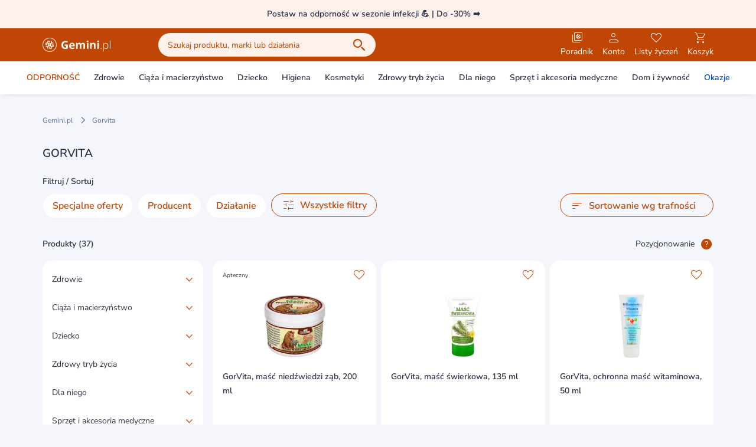

--- FILE ---
content_type: application/javascript
request_url: https://static.gemini.pl/front/mp/_nuxt/AlgoliaRecommendationsProductCarousel.vue.8tJnHH2t.js
body_size: 3903
content:
import{_ as K}from"./CmsProductsGroup.srCdhw04.js";import{aB as X,aC as W,aD as k,aE as Q,aF as Y,aG as J,aH as Z,aI as ee,aJ as te,z as re,ax as ae,j as H,aK as se,t as oe,y as P,aL as ne,aM as F,ag as ie}from"./entry.dfvkrjgl.js";import{u as le}from"./gtm.vMh0rXrI.js";import{k as ce,C as me,a as G,b as x,D as ue,u as O,N as B,I as de,$ as v,W as he}from"./swiper-vue.HU6nM5FF.js";try{(function(){var r=typeof window<"u"?window:typeof global<"u"?global:typeof globalThis<"u"?globalThis:typeof self<"u"?self:{},l=new r.Error().stack;l&&(r._sentryDebugIds=r._sentryDebugIds||{},r._sentryDebugIds[l]="b42246f8-5ee9-4a48-8393-d83d0e78024c",r._sentryDebugIdIdentifier="sentry-dbid-b42246f8-5ee9-4a48-8393-d83d0e78024c")})()}catch{}var j="5.20.1";function Ee(r){return[{url:`${r}-dsn.algolia.net`,accept:"read",protocol:"https"},{url:`${r}.algolia.net`,accept:"write",protocol:"https"}].concat(ee([{url:`${r}-1.algolianet.com`,accept:"readWrite",protocol:"https"},{url:`${r}-2.algolianet.com`,accept:"readWrite",protocol:"https"},{url:`${r}-3.algolianet.com`,accept:"readWrite",protocol:"https"}]))}function Te({appId:r,apiKey:l,authMode:u,algoliaAgents:A,...n}){const c=te(r,l,u),a=J({hosts:Ee(r),...n,algoliaAgent:Z({algoliaAgents:A,client:"Recommend",version:j}),baseHeaders:{"content-type":"text/plain",...c.headers(),...n.baseHeaders},baseQueryParameters:{...c.queryParameters(),...n.baseQueryParameters}});return{transporter:a,appId:r,apiKey:l,clearCache(){return Promise.all([a.requestsCache.clear(),a.responsesCache.clear()]).then(()=>{})},get _ua(){return a.algoliaAgent.value},addAlgoliaAgent(e,t){a.algoliaAgent.add({segment:e,version:t})},setClientApiKey({apiKey:e}){!u||u==="WithinHeaders"?a.baseHeaders["x-algolia-api-key"]=e:a.baseQueryParameters["x-algolia-api-key"]=e},batchRecommendRules({indexName:e,model:t,recommendRule:s},o){if(!e)throw new Error("Parameter `indexName` is required when calling `batchRecommendRules`.");if(!t)throw new Error("Parameter `model` is required when calling `batchRecommendRules`.");const E={method:"POST",path:"/1/indexes/{indexName}/{model}/recommend/rules/batch".replace("{indexName}",encodeURIComponent(e)).replace("{model}",encodeURIComponent(t)),queryParameters:{},headers:{},data:s||{}};return a.request(E,o)},customDelete({path:e,parameters:t},s){if(!e)throw new Error("Parameter `path` is required when calling `customDelete`.");const h={method:"DELETE",path:"/{path}".replace("{path}",e),queryParameters:t||{},headers:{}};return a.request(h,s)},customGet({path:e,parameters:t},s){if(!e)throw new Error("Parameter `path` is required when calling `customGet`.");const h={method:"GET",path:"/{path}".replace("{path}",e),queryParameters:t||{},headers:{}};return a.request(h,s)},customPost({path:e,parameters:t,body:s},o){if(!e)throw new Error("Parameter `path` is required when calling `customPost`.");const E={method:"POST",path:"/{path}".replace("{path}",e),queryParameters:t||{},headers:{},data:s||{}};return a.request(E,o)},customPut({path:e,parameters:t,body:s},o){if(!e)throw new Error("Parameter `path` is required when calling `customPut`.");const E={method:"PUT",path:"/{path}".replace("{path}",e),queryParameters:t||{},headers:{},data:s||{}};return a.request(E,o)},deleteRecommendRule({indexName:e,model:t,objectID:s},o){if(!e)throw new Error("Parameter `indexName` is required when calling `deleteRecommendRule`.");if(!t)throw new Error("Parameter `model` is required when calling `deleteRecommendRule`.");if(!s)throw new Error("Parameter `objectID` is required when calling `deleteRecommendRule`.");const E={method:"DELETE",path:"/1/indexes/{indexName}/{model}/recommend/rules/{objectID}".replace("{indexName}",encodeURIComponent(e)).replace("{model}",encodeURIComponent(t)).replace("{objectID}",encodeURIComponent(s)),queryParameters:{},headers:{}};return a.request(E,o)},getRecommendRule({indexName:e,model:t,objectID:s},o){if(!e)throw new Error("Parameter `indexName` is required when calling `getRecommendRule`.");if(!t)throw new Error("Parameter `model` is required when calling `getRecommendRule`.");if(!s)throw new Error("Parameter `objectID` is required when calling `getRecommendRule`.");const E={method:"GET",path:"/1/indexes/{indexName}/{model}/recommend/rules/{objectID}".replace("{indexName}",encodeURIComponent(e)).replace("{model}",encodeURIComponent(t)).replace("{objectID}",encodeURIComponent(s)),queryParameters:{},headers:{}};return a.request(E,o)},getRecommendStatus({indexName:e,model:t,taskID:s},o){if(!e)throw new Error("Parameter `indexName` is required when calling `getRecommendStatus`.");if(!t)throw new Error("Parameter `model` is required when calling `getRecommendStatus`.");if(!s)throw new Error("Parameter `taskID` is required when calling `getRecommendStatus`.");const E={method:"GET",path:"/1/indexes/{indexName}/{model}/task/{taskID}".replace("{indexName}",encodeURIComponent(e)).replace("{model}",encodeURIComponent(t)).replace("{taskID}",encodeURIComponent(s)),queryParameters:{},headers:{}};return a.request(E,o)},getRecommendations(e,t){if(e&&Array.isArray(e)&&(e={requests:e}),!e)throw new Error("Parameter `getRecommendationsParams` is required when calling `getRecommendations`.");if(!e.requests)throw new Error("Parameter `getRecommendationsParams.requests` is required when calling `getRecommendations`.");const d={method:"POST",path:"/1/indexes/*/recommendations",queryParameters:{},headers:{},data:e,useReadTransporter:!0,cacheable:!0};return a.request(d,t)},searchRecommendRules({indexName:e,model:t,searchRecommendRulesParams:s},o){if(!e)throw new Error("Parameter `indexName` is required when calling `searchRecommendRules`.");if(!t)throw new Error("Parameter `model` is required when calling `searchRecommendRules`.");const E={method:"POST",path:"/1/indexes/{indexName}/{model}/recommend/rules/search".replace("{indexName}",encodeURIComponent(e)).replace("{model}",encodeURIComponent(t)),queryParameters:{},headers:{},data:s||{},useReadTransporter:!0,cacheable:!0};return a.request(E,o)}}}function Pe(r,l,u){if(!r||typeof r!="string")throw new Error("`appId` is missing.");if(!l||typeof l!="string")throw new Error("`apiKey` is missing.");return Te({appId:r,apiKey:l,timeouts:{connect:1e3,read:2e3,write:3e4},logger:X(),requester:W(),algoliaAgents:[{segment:"Browser"}],authMode:"WithinQueryParameters",responsesCache:k(),requestsCache:k({serializable:!1}),hostsCache:Q({caches:[Y({key:`${j}-${r}`}),k()]}),...u})}const _={BOUGHT_TOGETHER:"bought-together",RELATED_PRODUCTS:"related-products",TRENDING_ITEMS:"trending-items",LOOKING_SIMILAR:"looking-similar"},g=3,q=12,b=12,f=13,p=12,R="stan_zed:1",_e={PRODUCT_PAGE_AVAILABLE_TOP:{frameTitleTranslationKey:"marketplace.algolia-recommend.product-page.available.top.title",variants:{RELATED_ITEMS:{zedFeatureFlag:"ALGOLIA_RECOMMEND_PRODUCT_AVAILABLE_TOP",type:"default",model:_.RELATED_PRODUCTS,threshold:0,fetchLimit:f,displayLimit:p,filters:R,useFallback:!0,minimumProductsLength:g,requiresSku:!0},TRENDING_ITEMS:{type:"fallback",model:_.TRENDING_ITEMS,threshold:0,fetchLimit:f,displayLimit:p,filters:R,minimumProductsLength:g}}},PRODUCT_PAGE_AVAILABLE_BOTTOM:{frameTitleTranslationKey:"marketplace.algolia-recommend.product-page.available.bottom.title",variants:{BOUGHT_TOGETHER:{zedFeatureFlag:"ALGOLIA_RECOMMEND_PRODUCT_AVAILABLE_BOTTOM",type:"default",model:_.BOUGHT_TOGETHER,threshold:0,fetchLimit:f,displayLimit:p,filters:R,useFallback:!0,minimumProductsLength:g,requiresSku:!0},TRENDING_ITEMS:{type:"fallback",model:_.TRENDING_ITEMS,threshold:0,fetchLimit:f,displayLimit:p,filters:R,minimumProductsLength:g}}},PRODUCT_PAGE_UNAVAILABLE_TOP:{frameTitleTranslationKey:"marketplace.algolia-recommend.product-page.unavailable.top.title",variants:{RELATED_ITEMS:{zedFeatureFlag:"ALGOLIA_RECOMMEND_PRODUCT_UNAVAILABLE_TOP",type:"default",model:_.RELATED_PRODUCTS,threshold:0,fetchLimit:f,displayLimit:p,filters:R,useFallback:!0,minimumProductsLength:g,requiresSku:!0},TRENDING_ITEMS:{type:"fallback",model:_.TRENDING_ITEMS,threshold:0,fetchLimit:f,displayLimit:p,filters:R,minimumProductsLength:g}}},PRODUCT_PAGE_UNAVAILABLE_BOTTOM:{frameTitleTranslationKey:"marketplace.algolia-recommend.product-page.unavailable.bottom.title",variants:{BOUGHT_TOGETHER:{zedFeatureFlag:"ALGOLIA_RECOMMEND_PRODUCT_UNAVAILABLE_BOTTOM",type:"default",model:_.BOUGHT_TOGETHER,threshold:0,fetchLimit:f,displayLimit:p,filters:R,useFallback:!0,minimumProductsLength:g,requiresSku:!0},TRENDING_ITEMS:{type:"fallback",model:_.TRENDING_ITEMS,threshold:0,fetchLimit:f,displayLimit:p,filters:R,minimumProductsLength:g}}},PRODUCT_PAGE_RX_TOP:{frameTitleTranslationKey:"marketplace.algolia-recommend.product-page.rx.top.title",variants:{TRENDING_ITEMS:{zedFeatureFlag:"ALGOLIA_RECOMMEND_PRODUCT_RX_TOP",type:"default",model:_.TRENDING_ITEMS,threshold:0,fetchLimit:f,displayLimit:p,filters:R,minimumProductsLength:g}}},CROSS_SELL_POPUP:{frameTitleTranslationKey:"marketplace.algolia-recommend.cross-sell-popup.title",variants:{RELATED_ITEMS:{zedFeatureFlag:"ALGOLIA_RECOMMEND_CROSS_SELL_POPUP_RELATED_PRODUCTS",type:"default",model:_.RELATED_PRODUCTS,threshold:0,fetchLimit:f,displayLimit:p,filters:R,useFallback:!0,minimumProductsLength:g,requiresSku:!0},BOUGHT_TOGETHER:{zedFeatureFlag:"ALGOLIA_RECOMMEND_CROSS_SELL_POPUP_BOUGHT_TOGETHER",model:_.BOUGHT_TOGETHER,threshold:0,fetchLimit:f,displayLimit:p,filters:R,useFallback:!0,minimumProductsLength:g,requiresSku:!0},TRENDING_ITEMS:{type:"fallback",model:_.TRENDING_ITEMS,threshold:0,fetchLimit:f,displayLimit:p,filters:R,minimumProductsLength:g}}},SEARCH_LISTING_NO_RESULTS:{frameTitleTranslationKey:"marketplace.algolia-recommend.search-listing.no-results.title",variants:{TRENDING_ITEMS:{zedFeatureFlag:"ALGOLIA_RECOMMEND_SEARCH_LISTING_NO_RESULTS",type:"default",model:_.TRENDING_ITEMS,threshold:0,fetchLimit:q,displayLimit:b,filters:R,minimumProductsLength:g}}},CART_PAGE_BOTTOM:{frameTitleTranslationKey:"marketplace.algolia-recommend.cart-page.bottom.title",variants:{RELATED_ITEMS:{zedFeatureFlag:"ALGOLIA_RECOMMEND_CART_PAGE_BOTTOM_RELATED_PRODUCTS",model:_.RELATED_PRODUCTS,threshold:0,fetchLimit:q,displayLimit:b,filters:R,useFallback:!0,minimumProductsLength:g,requiresSku:!0},BOUGHT_TOGETHER:{zedFeatureFlag:"ALGOLIA_RECOMMEND_CART_PAGE_BOTTOM_BOUGHT_TOGETHER",type:"default",model:_.BOUGHT_TOGETHER,threshold:0,fetchLimit:q,displayLimit:b,filters:R,useFallback:!0,minimumProductsLength:g,requiresSku:!0},TRENDING_ITEMS:{zedFeatureFlag:"ALGOLIA_RECOMMEND_CART_PAGE_BOTTOM_TRENDING_ITEMS",type:"fallback",model:_.TRENDING_ITEMS,threshold:0,fetchLimit:q,displayLimit:b,filters:R,minimumProductsLength:g}}}},V=(r,l)=>{const u=Object.entries(r).find(([A,n])=>n.type===l);return u?{key:u[0],...u[1]}:null},ge=r=>V(r,"default"),Re=r=>V(r,"fallback"),$=re("useAlgoliaRecommendationsStore",{state:()=>({client:null,indexName:null})}),fe=({carouselKey:r,productSku:l,ruleContexts:u})=>{const A=H(),{isFeatureFlagActive:n}=ae(),c=$();c.client===null&&(c.client=Pe(A.$config.public.algolia.applicationId,A.$config.public.algoliaRecommend.apiKey));const a=c.client,e=A.$config.public.algoliaRecommend.index;c.indexName=e;const t=_e[r.value],s=ge(t.variants),o=Re(t.variants);let i=null,d=!0;if(s.zedFeatureFlag&&n(s.zedFeatureFlag))i=s;else{const T=Object.entries(t.variants).find(([L,I])=>L!==s.key?!!(I.zedFeatureFlag&&n(I.zedFeatureFlag)):!1);i=T?T[1]:null}i||(d=!1);const h=async({defaultRequest:T,fallbackRequest:L})=>{const I=await a.getRecommendations({requests:[{indexName:e,...T.sku&&{objectID:T.sku},model:T.model,threshold:T.threshold,maxRecommendations:T.maxRecommendations,queryParameters:{clickAnalytics:!0,filters:T.filters,...u.value&&u.value.length>0&&{ruleContexts:u.value}}},...typeof L<"u"?[{indexName:e,model:L.model,threshold:L.threshold,maxRecommendations:L.maxRecommendations,queryParameters:{clickAnalytics:!0,filters:L.filters}}]:[]]}),S=I.results[0].hits.length>T.minimumProductsLength?0:1,N=I.results[S].hits,w=S===0?T.maxRecommendations:L.maxRecommendations,C=S===0?T.maxDisplayRecommendations:L.maxDisplayRecommendations;return(T.sku&&w>C?N.filter(D=>"objectID"in D&&D.objectID!==T.sku):N).slice(0,C).map((D,U)=>{const z={queryID:I.results[S].queryID,objectID:D.objectID,position:U+1};return se.transformProduct(D,z)})};return{fetchProducts:async()=>{if(!i)throw new Error("Any algolia recommendation feature flag for the specified place is not set");return i.requiresSku&&!l.value?await h({defaultRequest:{model:o.model,threshold:o.threshold,maxRecommendations:o.fetchLimit,maxDisplayRecommendations:o.displayLimit,minimumProductsLength:o.minimumProductsLength}}):await h({defaultRequest:{...i.requiresSku&&{sku:l.value},model:i.model,threshold:i.threshold,maxRecommendations:i.fetchLimit,maxDisplayRecommendations:i.displayLimit,minimumProductsLength:i.minimumProductsLength,filters:i.filters},...i.useFallback&&{fallbackRequest:{model:o.model,threshold:o.threshold,maxRecommendations:o.fetchLimit,maxDisplayRecommendations:o.displayLimit,minimumProductsLength:o.minimumProductsLength,filters:o.filters}}})},isEnabled:d,carouselConfig:t}},pe=()=>{const{gtmSourceName:r}=oe(),l=({title:n,listNameParts:c,listId:a,index:e})=>{const s={nameDescribingListing:c,id:a};return le({title:n+" Algolia",subTitle:"",gtmListRaw:s}).gtmListData(e)},u=({listNameParts:n,listId:c,index:a})=>({name:r(n)+" Algolia",id:c,productIndexOnListing:a});return{getOverridedGtmListData:(n,c,a)=>{if(n==="PRODUCT_PAGE_RX_TOP")return l({title:c,listNameParts:[P.PAGE_RX_PRODUCT],listId:28,index:a});if(n==="PRODUCT_PAGE_AVAILABLE_TOP")return l({title:c,listNameParts:[P.PAGE_PRODUCT],listId:7,index:a});if(n==="PRODUCT_PAGE_AVAILABLE_BOTTOM")return l({title:c,listNameParts:[P.PAGE_PRODUCT],listId:8,index:a});if(n==="PRODUCT_PAGE_UNAVAILABLE_TOP")return u({listNameParts:[P.ECOMMERCE,P.SECTION_PRODUCTS,P.PAGE_PRODUCT,P.PROPOSED_PRODUCT],listId:9,index:a});if(n==="PRODUCT_PAGE_UNAVAILABLE_BOTTOM")return l({title:c,listNameParts:[P.PAGE_PRODUCT],listId:8,index:a});if(n==="CROSS_SELL_POPUP")return u({listNameParts:[P.ECOMMERCE,P.SECTION_PRODUCTS,P.POP_UP,P.CROSS_SELLING],listId:23,index:a});if(n==="SEARCH_LISTING_NO_RESULTS")return l({title:c,listNameParts:[P.SECTION_SEARCH,P.NO_RESULT],listId:3,index:a});if(n==="CART_PAGE_BOTTOM")return l({title:c,listNameParts:[P.PAGE_CART,P.NO_RESULT],listId:30,index:a});throw new Error(`Nieobsługiwany carouselKey: ${n}`)}}},Ae=pe,Le=()=>{const r=$(),l=ne();return{sendClickedObjectIDsAfterSearch:({queryID:n,objectIDs:c,positions:a})=>{l.initSearchInsights(),F("clickedObjectIDsAfterSearch",{index:r.indexName,eventName:"Item Clicked",queryID:n,objectIDs:c,positions:a})},sendAddedToCartObjectIDsAfterSearch:({queryID:n,objectIDs:c})=>{l.initSearchInsights(),F("addedToCartObjectIDsAfterSearch",{index:r.indexName,eventName:"Item Added To Cart",queryID:n,objectIDs:c})}}},Oe=Le,Ie=["data-algolia-recommend"],Ne=ce({__name:"AlgoliaRecommendationsProductCarousel",props:{carouselKey:{type:String,required:!0},productSku:{type:String,default:""},ruleContexts:{type:Array,default:()=>[]},useContainer:{type:Boolean,default:!1}},setup(r){const l=r,{carouselKey:u,productSku:A,ruleContexts:n,useContainer:c}=me(l),a=H(),e=G([]),{fetchProducts:t,isEnabled:s,carouselConfig:o}=fe({carouselKey:u,productSku:A,ruleContexts:n}),i=G(a.$i18n.t(o.frameTitleTranslationKey)),d=G(!1),h=G(null),E=void 0;s?x(A,(m,y)=>{m!==y&&T()}):d.value=!0,ue(()=>{if(s){const m=ie(h);x(m,y=>{y&&T()},{once:!0})}});const T=()=>{t().then(m=>{e.value=m}).catch(m=>{console.error(m),d.value=!0})},L=m=>{h.value=m},{getOverridedGtmListData:I}=Ae(),S=m=>I(u.value,i.value,m),{sendClickedObjectIDsAfterSearch:N,sendAddedToCartObjectIDsAfterSearch:w}=Oe(),C=m=>{N({queryID:m.algoliaAnalyticsData.queryID,objectIDs:[m.algoliaAnalyticsData.objectID],positions:[m.algoliaAnalyticsData.position]})},M=m=>{w({queryID:m.algoliaAnalyticsData.queryID,objectIDs:[m.algoliaAnalyticsData.objectID]})};return(m,y)=>{const D=K;return m.$slots.default&&!O(d)?(B(),de("div",{key:0,"data-algolia-recommend":O(E)},[v(m.$slots,"default",{products:O(e),title:O(i),setRef:L,getGtmListData:S,onProductClick:C,onProductAddedToCart:M})],8,Ie)):m.$slots.fallback&&O(d)?v(m.$slots,"fallback",{key:1}):(B(),he(D,{key:2,ref_key:"frameElement",ref:h,products:O(e),title:O(i),"use-container":O(c),"use-custom-gtm-list-data":!0,"custom-gtm-list-data":U=>O(I)(l.carouselKey,O(i),U),"async-loading":!0,"data-algolia-recommend":O(E),onProductClick:C,onProductAddedToCart:M},null,8,["products","title","use-container","custom-gtm-list-data","data-algolia-recommend"]))}}});export{Ne as _};


--- FILE ---
content_type: application/javascript
request_url: https://gemini.pl/ceneoGlobalScript.js
body_size: 483
content:
const CENEO_GUID = '350b3f85-bffe-4bfa-aa26-a0ad69c0cf10';

(function(w,d,s,i,dl) {
    w._ceneo = w._ceneo || function () {
        w._ceneo.e = w._ceneo.e || []; w._ceneo.e.push(arguments); 
    };
    w._ceneo.e = w._ceneo.e || [];dl=dl===undefined?"dataLayer":dl;
    const f = d.getElementsByTagName(s)[0], j = d.createElement(s);
    j.defer = true;
    j.src = "https://ssl.ceneo.pl/ct/v5/script.js?accountGuid=" + i + "&t=" +
    Date.now() + (dl ? "&dl=" + dl : ''); f.parentNode.insertBefore(j, f);
})(window, document, "script", CENEO_GUID, null);

--- FILE ---
content_type: application/javascript
request_url: https://static.gemini.pl/front/mp/_nuxt/Newsletter.l4NJGW8S.js
body_size: 1778
content:
import{k as b,N as l,I as p,P as t,O as w,Y as N,V as y,S as m,$ as L,W as f,X as k,M as $,Z as h,a as g}from"./swiper-vue.HU6nM5FF.js";import{k as _,a8 as F,a9 as S,aa as B,a as M,t as T,j as R,J as V,ab as C}from"./entry.dfvkrjgl.js";import{u as I}from"./index.-01eNXhy.js";try{(function(){var e=typeof window<"u"?window:typeof global<"u"?global:typeof globalThis<"u"?globalThis:typeof self<"u"?self:{},n=new e.Error().stack;n&&(e._sentryDebugIds=e._sentryDebugIds||{},e._sentryDebugIds[n]="8800ac25-f09f-490c-b977-b36a74672261",e._sentryDebugIdIdentifier="sentry-dbid-8800ac25-f09f-490c-b977-b36a74672261")})()}catch{}const q=b({props:{title:{type:String,required:!0},subtitle:{type:String,default:""},centeredLayout:{type:Boolean,required:!0}}}),E={class:"pb-4"},H={key:0,class:"block mt-1 font-normal text-23"},D=["innerHTML"],A=["innerHTML"];function P(e,n,i,c,a,o){return l(),p("div",{class:w(["md:max-w-[752px]",{"mr-auto":e.centeredLayout,"ml-auto":e.centeredLayout}])},[t("header",E,[t("div",{class:w(["font-semibold text-27",{"text-center":e.centeredLayout}])},[N(y(e.title)+" ",1),e.subtitle?(l(),p("small",H,y(e.subtitle),1)):m("",!0)],2)]),L(e.$slots,"default"),t("p",{class:"mt-2 text-14",innerHTML:e.$t("marketplace.homepage.newsletter.info")},null,8,D),t("p",{class:"text-10 text-gray-dark",innerHTML:e.$isMobileApp?e.$t("marketplace.recaptcha.mobile-app.info"):e.$t("marketplace.recaptcha.info")},null,8,A)],2)}const v=_(q,[["render",P]]),O=b({props:{centeredLayout:{type:Boolean,required:!0}}}),Y={class:"pt-4 pb-6"},j=["innerHTML"],z={class:"text-16"};function G(e,n,i,c,a,o){const s=v;return l(),f(s,{title:e.$t("marketplace.newsletter.subscribe.success.title"),"centered-layout":e.centeredLayout},{default:k(()=>[t("div",Y,[t("p",{class:"mb-2 text-16",innerHTML:e.$t("marketplace.newsletter.subscribe.success.desc1")},null,8,j),t("p",z,y(e.$t("marketplace.newsletter.subscribe.success.desc2")),1)])]),_:1},8,["title","centered-layout"])}const J=_(O,[["render",G]]),W=b({props:{isLoading:{type:Boolean,default:!1},centeredLayout:{type:Boolean,required:!0}},emits:["submitted"],setup(e,{emit:n}){const{optionalFirstNameRules:i,emailRules:c}=S(),{defineComponentBinds:a,errors:o,values:s,validate:r}=F({validationSchema:{email:c,firstName:i},initialValues:{email:"",firstName:""},validateOnMount:!1}),u=a("email");return{firstNameField:a("firstName"),emailField:u,errors:o,submit:async()=>{(await r()).valid&&n("submitted",{email:s.email.trim(),firstName:s.firstName.trim()||void 0})}}}}),X={class:"pb-2"},Z={id:"newsletter_form",ref:"form",class:"col-span-12 md:flex"},K={class:"mb-2 md:mr-4 md:mb-0 w-full md:max-w-[272px]"},Q={class:"mb-2 md:mr-4 md:mb-0 w-full md:max-w-[272px]"},U={class:"w-full md:max-w-[176px]"};function x(e,n,i,c,a,o){const s=B,r=M,u=v;return l(),f(u,{title:e.$t("marketplace.homepage.newsletter.title"),subtitle:e.$t("marketplace.homepage.newsletter.subtitle"),"centered-layout":e.centeredLayout},{default:k(()=>[t("div",X,[t("div",Z,[t("div",K,[$(s,h({id:"newsletter_email"},e.emailField,{error:e.errors.email,required:!0,label:e.$t("marketplace.newsletter.email.label"),"aria-label":e.$t("marketplace.newsletter.email.label"),"input-classes":"w-full"}),null,16,["error","label","aria-label"])]),t("div",Q,[$(s,h({id:"newsletter_firstName"},e.firstNameField,{required:!1,error:e.errors.firstName,label:e.$t("marketplace.newsletter.name.label"),"aria-label":e.$t("marketplace.newsletter.name.label"),"input-classes":"w-full"}),null,16,["error","label","aria-label"])]),t("div",U,[$(r,{id:"sign_up_to_newsletter_button",class:"w-full",loading:e.isLoading,label:e.$t("marketplace.homepage.newsletter.button.label"),onClick:e.submit},null,8,["loading","label","onClick"])])],512)])]),_:1},8,["title","subtitle","centered-layout"])}const ee=_(W,[["render",x],["__scopeId","data-v-d8358917"]]),te={show:!0,sendAtCheckout:!0},ae=b({props:{centeredLayout:{type:Boolean,default:!1}},setup(){const e=R(),{notify:n}=V(),{subscribeNewsletter:i}=I(),{gtmNewsletterSub:c}=T(),a=g(!1),o=g(!1),s=async u=>{try{a.value=!0,await r(),await e.$recaptcha.recaptchaLoaded();const d=await e.$recaptcha.executeRecaptcha("login");if(!d)throw new Error("recaptcha token is undefined");await i(u.email,u.firstName,d),o.value=!0,a.value=!1}catch{a.value=!1,n({message:e.$i18n.t("marketplace.newsletter.subscribe.error"),duration:5e3,position:"top",closable:!0,action:"error"})}finally{c(o.value)}},r=async()=>{e.$recaptcha||await e.$loadRecaptcha()};return{isLoading:a,isSuccess:o,onSubmitted:s,newsletterFeatureFlags:te,loadRecaptcha:r}}}),se={key:0,class:"py-12",style:{background:"#E7EFFE"}},ne={class:"container"};function oe(e,n,i,c,a,o){const s=J,r=ee;return l(),p("div",null,[e.newsletterFeatureFlags.show?(l(),p("section",se,[t("div",ne,[e.isSuccess?(l(),f(s,{key:0,"centered-layout":e.centeredLayout},null,8,["centered-layout"])):m("",!0),e.isSuccess?m("",!0):(l(),f(r,{key:(e._.provides[C]||e.$route).fullPath,"is-loading":e.isLoading,"centered-layout":e.centeredLayout,onSubmitted:e.onSubmitted,onFocusin:e.loadRecaptcha,onMouseenter:e.loadRecaptcha},null,8,["is-loading","centered-layout","onSubmitted","onFocusin","onMouseenter"]))])])):m("",!0)])}const me=_(ae,[["render",oe]]);export{me as _};


--- FILE ---
content_type: application/javascript
request_url: https://static.gemini.pl/front/mp/_nuxt/StepButton.vue.BImH_ySJ.js
body_size: 1420
content:
import{F as $,n as A,e as w,aA as W,_ as z,a as j,o as H,p as P}from"./entry.dfvkrjgl.js";import{_ as R}from"./OrderSummary.sESOPSJa.js";import{_ as U}from"./Collapse.98nNbW1M.js";import{k as X,a as m,l as Y,w as F,b as G,N as p,W as x,X as _,P as a,u as n,I as S,M as d,x as K,Y as L,V as v,O as q,S as b}from"./swiper-vue.HU6nM5FF.js";try{(function(){var o=typeof window<"u"?window:typeof global<"u"?global:typeof globalThis<"u"?globalThis:typeof self<"u"?self:{},l=new o.Error().stack;l&&(o._sentryDebugIds=o._sentryDebugIds||{},o._sentryDebugIds[l]="4170bd52-8397-456f-8951-c257b75703d3",o._sentryDebugIdIdentifier="sentry-dbid-4170bd52-8397-456f-8951-c257b75703d3")})()}catch{}const J={key:0,class:"bg-white/60 ios-blur-lg fixed z-40 p-2 pt-0 bottom-0 inset-x-0 rounded-t-2xl lg:hidden"},Q={class:"flex items-center justify-between pb-2"},Z={class:"font-semibold text-14"},ee=["textContent"],te={class:"flex items-center cursor-pointer"},ae={class:"mr-2 text-16 font-semibold text-primary py-2"},ne={class:"flex items-center justify-between mb-4"},oe={class:"w-full"},se={key:0},le=a("inpost-izi-button",{binding_place:"BASKET_SUMMARY",variation:"round"},null,-1),ie=[le],pe=X({__name:"StepButton",props:{isCart:{type:Boolean,default:!1},isCheckout:{type:Boolean,default:!1}},setup(o){const l=o,{cart:h}=$(),{prevStep:C,activeStepIndex:e,checkoutStore:s,submit:i,viewMode:f,currentCheckoutTotalValue:g}=A(),V=m(!1),r=m(!1),B=Y(()=>e.value===2&&f.value==="map"||e.value===4),c=m(!1);F(async()=>{e.value===0&&(c.value=s.validateStep0()),e.value===1&&(c.value=!0),e.value===2&&(c.value=await s.validateStep2()),e.value===3&&(c.value=s.validateStep3())});const E=async()=>{e.value===0&&s.validateStep0()&&i(),e.value===1&&await s.validateStep1()&&i(),e.value===2&&await s.validateStep2()&&i(),e.value===3&&s.validateStep3()&&i(),e.value===4&&i()},I=()=>{if(e.value===2&&f.value==="points"){const{sendEventToStateMachine:t}=W();t("CHANGE_VIEW_MODE_TO_METHODS")}else C({})};return G([e,f],()=>{V.value=!1,r.value=!1}),(t,y)=>{const T=z,D=R,M=U,k=j,N=H,O=P;return p(),x(O,null,{default:_(()=>[a("div",null,[n(B)?b("",!0):(p(),S("div",J,[a("div",null,[d(M,{open:n(r),"onUpdate:open":y[0]||(y[0]=u=>K(r)?r.value=u:null),animation:"slide"},{trigger:_(u=>[a("div",Q,[a("div",Z,[L(v(t.$t("marketplace.cart.summary.total"))+": ",1),a("span",{textContent:v(n(g))},null,8,ee)]),a("div",te,[a("div",ae,v(u.active?n(w)(t.$t("marketplace.checkout.summary.button.show.less")):n(w)(t.$t("marketplace.checkout.summary.button.show.more"))),1),d(T,{name:"arrow-down",class:q(["duration-250 text-primary shrink-0 transition ease-in-out",u.active?"rotate-180":"rotate-0"])},null,8,["class"])])])]),default:_(()=>[d(D,{cart:n(h),"show-header":!1,"show-indicator":!1,"is-in-step-button":!0,class:"!m-0 !p-0"},null,8,["cart"])]),_:1},8,["open"])]),a("div",null,[a("div",ne,[d(N,null,{default:_(()=>[l.isCart?b("",!0):(p(),x(k,{key:0,ref:"prevButton","icon-left":"arrow-left2",class:"mr-2 w-16",color:"alternative",onClick:I},null,512))]),_:1}),a("div",oe,[d(k,{label:l.isCart?t.$t("marketplace.cart.button.next.label"):t.$t("marketplace.checkout.next.step.button.label"),"data-ga-id":l.isCart?"cart-buy-button":!1,block:!0,disabled:!n(c),loading:n(s).nextStepButton.loading,onClick:E},null,8,["label","data-ga-id","disabled","loading"]),l.isCart&&n(h).inpostPay.showWidget?(p(),S("div",se,ie)):b("",!0)])])])]))])]),_:1})}}});export{pe as _};


--- FILE ---
content_type: application/javascript
request_url: https://static.gemini.pl/front/mp/_nuxt/ListItem.xRurLFPo.js
body_size: 735
content:
import{r as d,b as o,k as u,_ as p}from"./entry.dfvkrjgl.js";import{l as f,N as t,W as n,X as c,O as r,S as s,I as l,V as y,$ as m,Z as b,_ as g}from"./swiper-vue.HU6nM5FF.js";try{(function(){var e=typeof window<"u"?window:typeof global<"u"?global:typeof globalThis<"u"?globalThis:typeof self<"u"?self:{},a=new e.Error().stack;a&&(e._sentryDebugIds=e._sentryDebugIds||{},e._sentryDebugIds[a]="c35be180-2c85-4746-99ca-cf8e0cfaa3b2",e._sentryDebugIdIdentifier="sentry-dbid-c35be180-2c85-4746-99ca-cf8e0cfaa3b2")})()}catch{}const k=d({components:{NuxtLink:o},props:{label:{type:String,default:""},iconLeft:{type:String,default:""},iconRight:{type:String,default:""},nativeType:{type:String,default:"",validator:e=>["button","submit","reset",""].includes(e)},tag:{type:String,default:"div"},color:{type:String,required:!1,default:"primary",validator(e){return["primary"].includes(e)}},size:{type:String,required:!1,default:"base",validator(e){return["base"].includes(e)}},to:{type:String,default:""},isUserPanel:{type:Boolean,default:!1},isActive:{type:Boolean,default:!1},disabled:Boolean},setup(e){return{computedTag:f(()=>e.tag==="nuxt-link"||e.tag==="NuxtLink"?o:e.tag)}}},"$ILidz8tQ1G"),h={key:1,class:"inline-block"},v={key:2,class:"inline-block"};function S(e,a,$,_,I,w){const i=p;return t(),n(g(e.tag),b({class:"list-item"},e.$attrs,{type:e.nativeType,class:[{"is-base":e.size==="base","is-primary":e.color==="primary","is-with-left-icon":e.iconLeft,"is-active":e.isActive,"is-user-panel":e.isUserPanel}],disabled:e.disabled,to:e.tag!=="a"&&e.to?e.to:void 0,href:e.tag==="a"&&e.to?e.to:void 0,tabindex:"0"}),{default:c(()=>[e.iconLeft?(t(),n(i,{key:0,name:e.iconLeft,class:r([{"text-primary":e.color==="primary"}])},null,8,["name","class"])):s("",!0),e.label?(t(),l("span",h,y(e.label),1)):e.$slots.default?(t(),l("span",v,[m(e.$slots,"default")])):s("",!0),e.iconRight?(t(),n(i,{key:3,name:e.iconRight,class:r([{"text-primary":e.color==="primary"}])},null,8,["name","class"])):s("",!0)]),_:3},16,["type","class","disabled","to","href"])}const D=u(k,[["render",S]]);export{D as _};


--- FILE ---
content_type: application/javascript
request_url: https://static.gemini.pl/front/mp/_nuxt/OrderSummary.sESOPSJa.js
body_size: 1401
content:
import{_ as p}from"./FreeShipmentBar.wI5Bx5ZR.js";import{n as h,F as y,w as b,k as g,az as v,ab as $}from"./entry.dfvkrjgl.js";import{k,N as i,I as n,P as t,V as s,S as o,L as w,U as P,u as S,$ as B,W as T,ao as D,X as _,Y as F,O as I}from"./swiper-vue.HU6nM5FF.js";try{(function(){var e=typeof window<"u"?window:typeof global<"u"?global:typeof globalThis<"u"?globalThis:typeof self<"u"?self:{},a=new e.Error().stack;a&&(e._sentryDebugIds=e._sentryDebugIds||{},e._sentryDebugIds[a]="3f329bf1-41f7-438d-a728-0ff9d3def85d",e._sentryDebugIdIdentifier="sentry-dbid-3f329bf1-41f7-438d-a728-0ff9d3def85d")})()}catch{}const j=k({name:"OrderSummary",props:{cart:{type:Object,default:()=>({})},showHeader:{type:Boolean,default:!0},showIndicator:{type:Boolean,default:!0},hideNextStepSlotAtMobile:{type:Boolean,default:!1},isInStepButton:{type:Boolean,default:!1}},setup(){const{selectedShipment:e,selectedShipmentTranslationKey:a,showGrandTotalPrice:l,currentCheckoutTotalValue:d}=h(),{discountFreeDelivery:c}=y(),{formatPrice:u}=b();return{showGrandTotalPrice:l,currentCheckoutTotalValue:d,discountFreeDelivery:c,formatPrice:u,selectedShipment:e,selectedShipmentTranslationKey:a}}}),A={key:0,class:"flex items-center justify-between mb-4 text-16"},C={class:"font-semibold"},O={class:"font-semibold"},V={key:1},W={key:0,class:"bg-gray rounded-lg mb-2 p-4 text-14"},z={class:"flex justify-between"},N={class:"shrink-0 whitespace-nowrap ml-2 font-semibold"},L={key:0},G={class:"flex justify-between items-start mt-2"},H={class:"grow"},K={class:"shrink-0 whitespace-nowrap ml-2 flex items-center"},E={class:"font-semibold"},U={key:0,class:"bg-gray rounded-lg my-2 p-4 flex items-center justify-between text-14"},q={class:"pr-2"},M={class:"font-semibold"},R={key:1,class:"bg-gray rounded-lg my-2 p-4 flex items-center justify-between text-14"},X={class:"pr-2"},Y={class:"font-semibold"},J={key:2,class:"h-px bg-gray-darker my-4"};function Q(e,a,l,d,c,u){const m=p;return i(),n("div",{class:I(["p-4 rounded-lg mb-4",[{"bg-white":!e.isInStepButton}]])},[e.showHeader?(i(),n("div",A,[t("div",C,s(e.$t(`${e.$config.public.translationsPrefix}.cart.summary.total`)),1),t("div",O,[t("span",null,s(e.currentCheckoutTotalValue),1)])])):o("",!0),e.cart.quantity&&e.cart.merchantList?(i(),n("div",V,[(i(!0),n(w,null,P(e.cart.merchantList,(r,f)=>(i(),n("div",{key:f},[r.summaryOriginal?(i(),n("div",W,[t("div",z,[t("div",null,s(e.$t(r.labelTranslationKey)),1),t("div",N,s(r.summaryOriginal),1)]),r.name==="Drogeria"&&e.cart.totals.discountWithPeTotal&&typeof e.cart.totals.discountWithPeTotal=="string"&&!e.cart.totals.discountWithPeTotal.startsWith("0,00")?(i(),n("div",L,[t("div",G,[t("div",H,s(e.$t(`${e.$config.public.translationsPrefix}.cart.discount.discount_sum`)),1),t("div",K,[t("div",E," - "+s(e.cart.totals.discountWithPeTotal),1)])])])):o("",!0)])):o("",!0)]))),128)),!e.showGrandTotalPrice&&(Object.keys(e.discountFreeDelivery).length||e.cart.freeShipmentBar.hasAnyProductFreeDelivery||e.cart.freeShipmentBar.fillPercentage===100)?(i(),n("div",U,[t("div",q,s(e.discountFreeDelivery.displayDescription||e.$t(`${e.$config.public.translationsPrefix}.cart.summary.shipment`)),1),t("div",M,s(e.discountFreeDelivery.shipmentAmount&&("formatPrice"in e?e.formatPrice:S(v))(e.discountFreeDelivery.shipmentAmount/100)||"0,00 zł"),1)])):o("",!0),e.showGrandTotalPrice&&e.selectedShipment?(i(),n("div",R,[t("div",X,s(e.$t(`${e.$config.public.translationsPrefix}.cart.summary.shipment`))+" "+s(e.$t(`${e.$config.public.translationsPrefix}.${e.selectedShipmentTranslationKey}`))+" "+s(e.selectedShipment.name==="shipment_availability.shipment_ups"?e.$t(`${e.$config.public.translationsPrefix}.shipment.method.${e.selectedShipment.name}.description`):""),1),t("div",Y,s(e.cart.totals.shipmentTotal&&typeof e.cart.totals.shipmentTotal=="string"?e.cart.totals.shipmentTotal:"0,00 zł"),1)])):o("",!0)])):o("",!0),e.showIndicator?(i(),n("div",J)):o("",!0),B(e.$slots,"nextStep"),(e.cart.freeShipmentBar.hasAnyProductFreeDelivery||e.cart.freeShipmentBar.show)&&!Object.keys(e.discountFreeDelivery).length&&(e._.provides[$]||e.$route).path==="/koszyk"?(i(),T(m,{key:3,"fill-percentage":e.cart.freeShipmentBar.hasAnyProductFreeDelivery?100:e.cart.freeShipmentBar.fillPercentage,"missing-amount":e.cart.freeShipmentBar.missingAmount,class:"my-4 sm:mb-0"},D({_:2},[e.cart.freeShipmentBar.hasAnyProductFreeDelivery?{name:"excluded",fn:_(()=>[F(s(e.$t(`${e.$config.public.translationsPrefix}.checkout.free-shipment-bar.excluded.filter`)),1)]),key:"0"}:void 0]),1032,["fill-percentage","missing-amount"])):o("",!0)],2)}const te=g(j,[["render",Q]]);export{te as _};


--- FILE ---
content_type: application/javascript
request_url: https://static.gemini.pl/front/mp/_nuxt/account.TqJANMC9.js
body_size: 1166
content:
import{_ as y}from"./MarketingHeader.tzUucUzf.js";import{H as M,m as $,aQ as C,E as v,i as w,j as H,J as A,k as O,o as D,a as N}from"./entry.dfvkrjgl.js";import{_ as I}from"./Notifications.ttVt4qRw.js";import{_ as B}from"./Header._iKUtozw.js";import{_ as L}from"./MegaMenu.w_NkDxwq.js";import{_ as T}from"./MobileAppOnly.eCdEC_lG.js";import{_ as P}from"./Overlay.BHB29a8r.js";import{k as S,a as E,D as F,j as U,I as _,a3 as V,a4 as j,M as n,X as p,P as m,$ as z,N as k,S as J,O as Q}from"./swiper-vue.HU6nM5FF.js";import"./Notification.hqGcmqg9.js";import"./ListItem.xRurLFPo.js";import"./Dropdown.EPdqSqPB.js";import"./prepareCategoriesForRender.TXc_UMMm.js";try{(function(){var e=typeof window<"u"?window:typeof global<"u"?global:typeof globalThis<"u"?globalThis:typeof self<"u"?self:{},o=new e.Error().stack;o&&(e._sentryDebugIds=e._sentryDebugIds||{},e._sentryDebugIds[o]="0306f469-1058-4dd9-b398-375af9ffdb93",e._sentryDebugIdIdentifier="sentry-dbid-0306f469-1058-4dd9-b398-375af9ffdb93")})()}catch{}const W=S({setup(){const{useMetaForDefaultLayout:e}=M(),o=H(),{isUser:d,setAccessTokensForPharmacies:f,clearAccessTokensForPharmacies:t}=$(),{notifications:g}=A(),{categories:a,customLinks:i}=C(),{content:s,closeMarketingHeader:r,hasBeenClosed:l,isAvailable:c}=v(),u=E(!1);return F(()=>{d&&o.$config.public.marketplace&&f()}),U(()=>{t()}),w({...e(),bodyAttrs:{class:"bg-gray"}}),{notifications:g,isCategoryMenuOpen:u,categories:a,customLinks:i,marketingHeaderContent:s,closeMarketingHeader:r,clearAccessTokensForPharmacies:t,isMarketingHeaderClosed:l,isMarketingHeaderAvailable:c}}}),X={key:0,class:"bg-white hidden lg:block"},q={class:"container"},G={class:"top-0 w-screen z-50 fixed"};function K(e,o,d,f,t,g){const a=y,i=N,s=I,r=B,l=L,c=D,u=T,b=P;return k(),_("div",null,[V(n(a,{content:e.marketingHeaderContent,onMarketingHeaderClosed:e.closeMarketingHeader},null,8,["content","onMarketingHeaderClosed"]),[[j,!e.$isMobileApp&&e.$config.public.marketplace&&e.isMarketingHeaderAvailable]]),n(c,null,{default:p(()=>[n(r,{"show-nav":e.$config.public.marketplace,"show-search":e.$config.public.marketplace,"show-home-page-button":!0,"is-logo-a-link":e.$config.public.marketplace,"with-pharmacy-logo":!e.$config.public.marketplace,onOpenCategoryMenu:o[0]||(o[0]=h=>e.isCategoryMenuOpen=!0)},{bottomContent:p(()=>[e.$config.public.marketplace?J("",!0):(k(),_("div",X,[m("div",q,[n(i,{to:e.$config.public.marketplaceUrl,label:e.$t(`${e.$config.public.translationsPrefix}.homepage.button.text`),color:"secondary",class:"my-2",tag:"a"},null,8,["to","label"])])])),n(s)]),_:1},8,["show-nav","show-search","is-logo-a-link","with-pharmacy-logo"]),n(l,{class:Q({hidden:!e.isCategoryMenuOpen}),categories:e.categories,"custom-links":e.customLinks,"event-custom-link-class":e.$config.public.eventCustomLinkClass,"normal-custom-link-class":e.$config.public.normalCustomLinkClass,onCloseCategoryMenu:o[1]||(o[1]=h=>e.isCategoryMenuOpen=!1)},null,8,["class","categories","custom-links","event-custom-link-class","normal-custom-link-class"])]),_:1}),n(u,null,{default:p(()=>[m("div",G,[n(s)])]),_:1}),m("div",null,[z(e.$slots,"default")]),n(b)])}const le=O(W,[["render",K]]);export{le as default};


--- FILE ---
content_type: application/javascript
request_url: https://static.gemini.pl/front/mp/_nuxt/Pagination.7WfM8RbL.js
body_size: 1685
content:
import{b as v,k as y,_ as w}from"./entry.dfvkrjgl.js";import{k as P,N as r,W as l,X as S,O as I,I as u,V as $,Z as D,_ as h,u as B,J as O,l as b,a as m,M as p,Q as s,S as i,P as H,L as T,U as A}from"./swiper-vue.HU6nM5FF.js";try{(function(){var e=typeof window<"u"?window:typeof global<"u"?global:typeof globalThis<"u"?globalThis:typeof self<"u"?self:{},n=new e.Error().stack;n&&(e._sentryDebugIds=e._sentryDebugIds||{},e._sentryDebugIds[n]="b1987cae-e1eb-40ed-8a7f-e18fe06cb109",e._sentryDebugIdIdentifier="sentry-dbid-b1987cae-e1eb-40ed-8a7f-e18fe06cb109")})()}catch{}const G=P({name:"PaginationItem",components:{NuxtLink:v},props:{label:{type:[String,Number],default:""},isPrimary:{type:Boolean,default:!1},htmlTitleAttribute:{type:String,default:""},active:{type:Boolean,default:!1},disabled:{type:Boolean,default:!1},icon:{type:String,default:""},link:{type:String,default:""},useTabIndex:{type:Boolean,default:!0}}}),C={key:1};function L(e,n,d,g,f,o){const a=w;return r(),l(h(e.link?("resolveComponent"in e?e.resolveComponent:B(O))("NuxtLink"):"div"),D({to:e.link?e.link:!1,title:e.htmlTitleAttribute?e.htmlTitleAttribute:"",class:["flex items-center justify-center h-[48px] min-w-[48px] px-2 text-14",[{"bg-white":!e.isPrimary,"bg-primary text-white hover:bg-primary-action":e.isPrimary,"text-primary":e.active&&!e.isPrimary,"cursor-not-allowed opacity-40":e.disabled,"cursor-pointer":!e.disabled&&!e.active,"hover:text-primary-action":!e.disabled&&!e.isPrimary}]]},e.$attrs,{tabindex:e.useTabIndex?0:-1}),{default:S(()=>[e.icon?(r(),l(a,{key:0,name:e.icon,class:I({"text-primary hover:text-primary-action":!e.isPrimary,"text-white":e.isPrimary})},null,8,["name","class"])):(r(),u("span",C,$(e.label),1))]),_:1},16,["to","title","class","tabindex"])}const N=y(G,[["render",L]]),K=P({name:"Pagination",props:{currentPage:{type:Number,default:1},numberOfPages:{type:Number,default:1},pageHandler:{type:Function,default:()=>({})},linkSetter:{type:Function,default:()=>({})},pageButtonsToShow:{type:Number,default:1},buttonPrevHtmlTitleAttribute:{type:String,default:""},buttonNextHtmlTitleAttribute:{type:String,default:""},itemsAsLinks:{type:Boolean,default:!1},buttonPrevDataGaId:{type:String,default:""},buttonNextDataGaId:{type:String,default:""},buttonDataGaId:{type:String,default:""}},setup(e){const n=b(()=>Array.from(Array(e.numberOfPages).keys())),d=m(!1),g=m(!1),f=b(()=>{let o;switch(e.currentPage){case 1:o=0;break;case e.numberOfPages:o=e.currentPage-e.pageButtonsToShow;break;default:o=e.currentPage-Math.ceil(e.pageButtonsToShow/2)<0?0:e.currentPage-Math.ceil(e.pageButtonsToShow/2)}const a=n.value.slice(o);return a.length=e.pageButtonsToShow,d.value=a[0]>2,g.value=a[a.length-1]<e.numberOfPages-2,a.filter(t=>t)});return{pageNumbersArray:n,paginationButtons:f,showFirstEllipsis:d,showSecondEllipsis:g}}}),E={class:"flex"},F={key:0,class:"rounded-4xl mr-2 h-[48px] min-w-[56px]"},V={class:"flex rounded-2xl overflow-hidden"},M={key:1,class:"rounded-4xl ml-2 h-[48px] min-w-[56px]"};function j(e,n,d,g,f,o){const a=N;return r(),u("div",E,[e.currentPage!==1?(r(),u("div",F,[p(a,{"html-title-attribute":e.buttonPrevHtmlTitleAttribute,link:e.itemsAsLinks?e.linkSetter(e.currentPage-1):"","data-ga-id":e.buttonPrevDataGaId?e.buttonPrevDataGaId:!1,icon:"arrow-left2","is-primary":"",class:"rounded-4xl",onClick:n[0]||(n[0]=t=>e.pageHandler(e.currentPage,e.currentPage-1)),onKeydown:n[1]||(n[1]=s(t=>e.pageHandler(e.currentPage,e.currentPage-1),["enter"]))},null,8,["html-title-attribute","link","data-ga-id"])])):i("",!0),H("div",V,[e.paginationButtons.includes(0)?i("",!0):(r(),l(a,{key:0,link:e.itemsAsLinks?e.linkSetter(1):"","data-ga-id":e.buttonDataGaId?e.buttonDataGaId:!1,label:1,active:e.currentPage===1,class:"first:rounded-l-2xl last:rounded-r-2xl focus:outline-offset-[-2px]",onClick:n[2]||(n[2]=t=>e.pageHandler(e.currentPage,1)),onKeydown:n[3]||(n[3]=s(t=>e.pageHandler(e.currentPage,1),["enter"]))},null,8,["link","data-ga-id","active"])),e.showFirstEllipsis?(r(),l(a,{key:1,label:"...",tabindex:"-1",class:"!cursor-text !text-black !min-w-[32px]"})):i("",!0),e.paginationButtons[0]===2||e.numberOfPages===3&&e.currentPage!==2&&e.pageButtonsToShow===1?(r(),l(a,{key:2,link:e.itemsAsLinks?e.linkSetter(2):"","data-ga-id":e.buttonDataGaId?e.buttonDataGaId:!1,label:2,active:e.currentPage===2,class:"first:rounded-l-2xl last:rounded-r-2xl focus:outline-offset-[-2px]",onClick:n[4]||(n[4]=t=>e.pageHandler(e.currentPage,2)),onKeydown:n[5]||(n[5]=s(t=>e.pageHandler(e.currentPage,2),["enter"]))},null,8,["link","data-ga-id","active"])):i("",!0),(r(!0),u(T,null,A(e.paginationButtons,t=>(r(),l(a,{key:`page-${t}`,link:e.itemsAsLinks?e.linkSetter(t+1):"","data-ga-id":e.buttonDataGaId?e.buttonDataGaId:!1,label:t+1,active:e.currentPage===t+1,class:"first:rounded-l-2xl last:rounded-r-2xl focus:outline-offset-[-2px]",onClick:k=>e.pageHandler(e.currentPage,t+1),onKeydown:s(k=>e.pageHandler(e.currentPage,t+1),["enter"])},null,8,["link","data-ga-id","label","active","onClick","onKeydown"]))),128)),e.showSecondEllipsis?(r(),l(a,{key:3,label:"...",tabindex:"-1",class:"!cursor-text !text-black !min-w-[32px]"})):i("",!0),e.paginationButtons[e.pageButtonsToShow-1]+1===e.numberOfPages-2?(r(),l(a,{key:4,link:e.itemsAsLinks?e.linkSetter(e.numberOfPages-1):"","data-ga-id":e.buttonDataGaId?e.buttonDataGaId:!1,label:e.numberOfPages-1,active:e.currentPage===e.numberOfPages-1,class:"first:rounded-l-2xl last:rounded-r-2xl focus:outline-offset-[-2px]",onClick:n[6]||(n[6]=t=>e.pageHandler(e.currentPage,e.numberOfPages-1)),onKeydown:n[7]||(n[7]=s(t=>e.pageHandler(e.currentPage,e.numberOfPages-1),["enter"]))},null,8,["link","data-ga-id","label","active"])):i("",!0),!e.paginationButtons.includes(e.numberOfPages-1)&&e.numberOfPages>1?(r(),l(a,{key:5,link:e.itemsAsLinks?e.linkSetter(e.numberOfPages):"","data-ga-id":e.buttonDataGaId?e.buttonDataGaId:!1,label:e.numberOfPages,active:e.currentPage===e.numberOfPages,class:"first:rounded-l-2xl last:rounded-r-2xl focus:outline-offset-[-2px]",onClick:n[8]||(n[8]=t=>e.pageHandler(e.currentPage,e.numberOfPages)),onKeydown:n[9]||(n[9]=s(t=>e.pageHandler(e.currentPage,e.numberOfPages),["enter"]))},null,8,["link","data-ga-id","label","active"])):i("",!0)]),e.currentPage!==e.numberOfPages?(r(),u("div",M,[p(a,{link:e.itemsAsLinks?e.linkSetter(e.currentPage+1):"","data-ga-id":e.buttonNextDataGaId?e.buttonNextDataGaId:!1,"html-title-attribute":e.buttonNextHtmlTitleAttribute,icon:"arrow-right2","is-primary":"",class:"rounded-4xl",onClick:n[10]||(n[10]=t=>e.pageHandler(e.currentPage,e.currentPage+1)),onKeydown:n[11]||(n[11]=s(t=>e.pageHandler(e.currentPage,e.currentPage+1),["enter"]))},null,8,["link","data-ga-id","html-title-attribute"])])):i("",!0)])}const Q=y(K,[["render",j]]);export{Q as P};


--- FILE ---
content_type: application/javascript
request_url: https://static.gemini.pl/front/mp/_nuxt/index.lrprQy_j.js
body_size: 611
content:
import{D as a,j as f}from"./swiper-vue.HU6nM5FF.js";try{(function(){var e=typeof window<"u"?window:typeof global<"u"?global:typeof globalThis<"u"?globalThis:typeof self<"u"?self:{},t=new e.Error().stack;t&&(e._sentryDebugIds=e._sentryDebugIds||{},e._sentryDebugIds[t]="4ab9fa20-68ef-4c24-8a40-c6a50dab080c",e._sentryDebugIdIdentifier="sentry-dbid-4ab9fa20-68ef-4c24-8a40-c6a50dab080c")})()}catch{}const l=(e,t=10)=>{const i=r=>{const o=r.target;if(!o||o.tabIndex<0)return;const s=e.value;if(!s)return;const c=(s.offsetHeight||0)+t,n=o.getBoundingClientRect(),d=window.innerHeight-c;n.bottom>d&&window.scrollBy({top:n.bottom-d}),n.top<0&&window.scrollBy({top:n.top})};a(()=>{window.addEventListener("focusin",i)}),f(()=>{window.removeEventListener("focusin",i)})};export{l as u};
